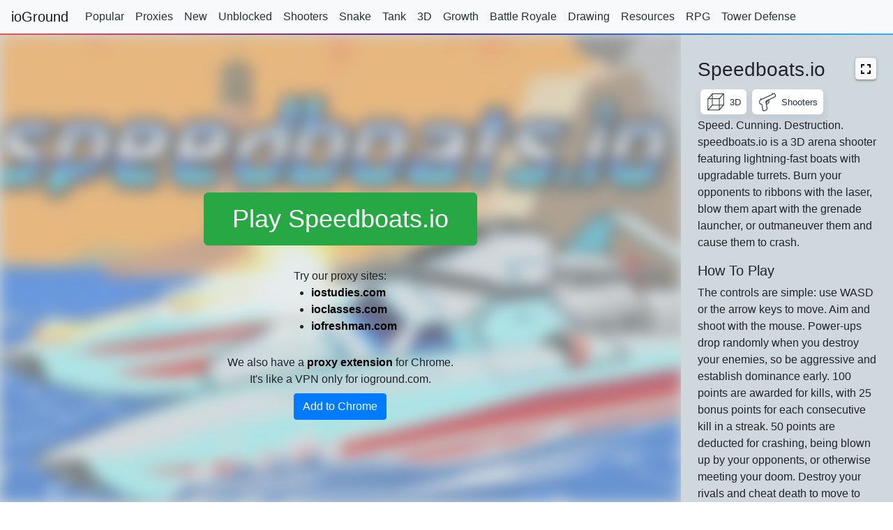

--- FILE ---
content_type: text/html; charset=UTF-8
request_url: http://ioground.com/play/Speedboats-io
body_size: 6732
content:
<!doctype html>
<html lang="en">
	<head>
		<meta name="viewport" content="width=device-width, initial-scale=1" />
		<meta name="theme-color" content="#eceff1">

		<!-- Google Adsense -->
		<script async src="https://pagead2.googlesyndication.com/pagead/js/adsbygoogle.js?client=ca-pub-7096612936701442"
     	crossorigin="anonymous"></script>

		 <link rel="stylesheet" href="/css/all.css">
			
		<link rel="stylesheet" href="https://maxcdn.bootstrapcdn.com/bootstrap/4.0.0/css/bootstrap.min.css" integrity="sha384-Gn5384xqQ1aoWXA+058RXPxPg6fy4IWvTNh0E263XmFcJlSAwiGgFAW/dAiS6JXm" crossorigin="anonymous">

		<!-- Global site tag (gtag.js) - Google Analytics -->
		<script async src="https://www.googletagmanager.com/gtag/js?id=UA-85616256-7"></script>
		<script>
			window.dataLayer = window.dataLayer || [];
			function gtag(){dataLayer.push(arguments);}
			gtag('js', new Date());

			gtag('config', 'UA-85616256-7');
		</script>

		<meta charset="utf-8">
		<meta name="viewport" content="minimal-ui, user-scalable=no, initial-scale=1, maximum-scale=1, width=device-width" />
		
		<link rel="icon" type="image/png" href="/favicons/favicon-32x32.png" sizes="32x32">
		<link rel="icon" type="image/png" href="/favicons/favicon-16x16.png" sizes="16x16">
		<link rel="apple-touch-icon" type="image/png" href="/favicons/favicon-180x180.png" sizes="180x180">
		<link rel="mask-icon" href="/favicons/safari-pinnel-tabl.svg" color="#EF5350">

		<!-- Adinplay -->
		<!-- <script>
			var aiptag = aiptag || {};
			aiptag.cmd = aiptag.cmd || [];
			aiptag.cmd.display = aiptag.cmd.display || [];
			aiptag.cmd.player = aiptag.cmd.player || [];

			aiptag.cmp = {
				show: true,
				position: "centered",
				button: true,
				buttonText: "Privacy settings",
				buttonPosition: "bottom-right"
			}
		</script>
		<script async src="//api.adinplay.com/libs/aiptag/pub/TKP/ioground.com/tag.min.js"></script> -->
		
		<!-- Ad Plus -->
		<script async src="https://securepubads.g.doubleclick.net/tag/js/gpt.js"></script>
		<script>
			var gptadslots = [];
			window.googletag = window.googletag || {cmd: []};
			googletag.cmd.push(function() {
				var interstitialSlot = googletag.defineOutOfPageSlot('/21849154601,22477503799/Ad.Plus-Interstitial', googletag.enums.OutOfPageFormat.INTERSTITIAL);
				if (interstitialSlot) {
					interstitialSlot.addService(googletag.pubads());
					googletag.pubads().enableSingleRequest();
					googletag.enableServices();
					googletag.display(interstitialSlot);
				}
			}); 
		</script>
		
		<title>Speedboats.io -  ioGround - io Game Proxy Sites and Unblocked Games</title>

		
		<meta name="description" content="Unblocked games, proxy sites, alternative urls to play at school!">
	</head>
	<body>
			<nav class="ioground-nav navbar navbar-expand-md navbar-light bg-light py-1">
	<a class="navbar-brand" href="/">
		ioGround
	</a>
	<button class="navbar-toggler" type="button" data-toggle="collapse" data-target="#navbarNav" aria-controls="navbarNav" aria-expanded="false" aria-label="Toggle navigation">
	<span class="navbar-toggler-icon"></span>
	</button>
	<div class="collapse navbar-collapse" id="navbarNav">
		<ul class="navbar-nav">
			<li class="nav-item">
				<a class="nav-link ioground-nav-link " href="/category/popular">
					Popular
				</a>
			</li>
			<li class="nav-item">
				<a class="nav-link ioground-nav-link " href="/category/proxies">
					Proxies
				</a>
			</li>
			<li class="nav-item">
				<a class="nav-link ioground-nav-link " href="/category/new">
					New
				</a>
			</li>
			<li class="nav-item">
				<a class="nav-link ioground-nav-link " href="/category/unblocked">
					Unblocked
				</a>
			</li>
			<li class="nav-item">
				<a class="nav-link ioground-nav-link " href="/category/shooters">Shooters</a>
			</li>
			<li class="nav-item">
				<a class="nav-link ioground-nav-link " href="/category/snake">
					Snake
				</a>
			</li>
			<li class="nav-item">
				<a class="nav-link ioground-nav-link " href="/category/tank">
					Tank
				</a>
			</li>
			<li class="nav-item">
				<a class="nav-link ioground-nav-link " href="/category/3d">
					3D
				</a>
			</li>
			<li class="nav-item">
				<a class="nav-link ioground-nav-link " href="/category/growth">
					Growth
				</a>
			</li>
			<li class="nav-item">
				<a class="nav-link ioground-nav-link " href="/category/battle-royale">
					Battle&nbspRoyale
				</a>
			</li>
			<li class="nav-item">
				<a class="nav-link ioground-nav-link " href="/category/drawing">
					Drawing
				</a>
			</li>
			<li class="nav-item">
				<a class="nav-link ioground-nav-link " href="/category/resources">
					Resources
				</a>
			</li>
			<li class="nav-item">
				<a class="nav-link ioground-nav-link " href="/category/rpg">
					RPG
				</a>
			</li>
			<li class="nav-item">
				<a class="nav-link ioground-nav-link " href="/category/tower-defense">
					Tower&nbspDefense
				</a>
			</li>
			<li class="nav-item">
				<a class="nav-link ioground-nav-link " href="/category/sports">
					Sports
				</a>
			</li>
			<li class="nav-item">
				<a class="nav-link ioground-nav-link " href="/category/melee">
					Melee
				</a>
			</li>
			<li class="nav-item">
				<a class="nav-link ioground-nav-link " href="/category/space">
					Space
				</a>
			</li>
			<li class="nav-item">
				<a class="nav-link ioground-nav-link " href="/category/medieval">
					Medieval
				</a>
			</li>
			<li class="nav-item">
				<a class="nav-link ioground-nav-link " href="/category/teams">
					Teams
				</a>
			</li>
			<li class="nav-item">
				<a class="nav-link ioground-nav-link " href="/category/mobile-friendly">
					Mobile&nbspFriendly
				</a>
			</li>
		</ul>
	</div>
</nav>
	<div class="container-fluid px-0">
			<script type="application/ld+json">[{
		"@context": "https://schema.org",
		"@type": "SoftwareApplication",
		"name": "Speedboats.io",
		"url": "http://ioground.com/play/Speedboats-io",
		"description": "Speed. Cunning. Destruction. speedboats.io is a 3D arena shooter featuring lightning-fast boats with upgradable turrets. Burn your opponents to ribbons with the laser, blow them apart with the grenade launcher, or outmaneuver them and cause them to crash.",
		"applicationCategory": "GameApplication",
		"image": "http://ioground.com/img/thumbnails/Speedboats-io.jpg",
		"operatingSystem": "any",
		"offers": {
			"@type":"Offer",
			"category":"free",
			"price":0,
			"priceCurrency":"USD"
		}
	},
	{
		"@context":"https://schema.org",
		"@type":"VideoGame",
		"name": "Speedboats.io",
		"url": "http://ioground.com/play/Speedboats-io",
		"description": "Speed. Cunning. Destruction. speedboats.io is a 3D arena shooter featuring lightning-fast boats with upgradable turrets. Burn your opponents to ribbons with the laser, blow them apart with the grenade launcher, or outmaneuver them and cause them to crash.",
		"applicationCategory": "GameApplication",
		"image": "http://ioground.com/img/thumbnails/Speedboats-io.jpg",
		"operatingSystem": "any",
		"gamePlatform":"any",
		"genre": "3D",
		"offers": {
			"@type":"Offer",
			"category":"free",
			"price":0,
			"priceCurrency":"USD"
		}
	},
	{
		"@context":"https://schema.org",
		"@type":"BreadcrumbList",
		"itemListElement":[
			{
				"@type":"ListItem",
				"position":1,
				"name":"games",
				"item": "http://ioground.com"
			}
							,{
					"@type":"ListItem",
					"position": 2,
					"name": "3D",
					"item": "http://ioground.com/category/3d"
				}
							,{
					"@type":"ListItem",
					"position": 3,
					"name": "Shooters",
					"item": "http://ioground.com/category/shooters"
				}
					]
	}]</script>

	<script>
		updateProtocol = function(){
			if(window.location.hostname == "localhost") return;

			var startingUrl = "https://speedboats.io/";
			if(window.location.protocol == "http:" && startingUrl.substr(0, 5) == "https"){
				window.location.replace(`https:${location.href.substring(location.protocol.length)}`);
			}
			else if(window.location.protocol == "https:" && startingUrl.substr(0, 5) == "http:"){
				window.location.replace(`http:${location.href.substring(location.protocol.length)}`);
			}
		}
		updateProtocol();
	</script>

	
	<div class="container-fluid px-0">
		<div class="justify-content-center game-background game-container">
			<div class="d-flex play-column flex-column px-0">
				<div class="embed-responsive-item iframe-container">
					<script>
						var playIframe = function() {
							document.getElementById('iFrameCover').style.display = 'none';
						}
					</script>
					<iframe src="https://speedboats.io/" allowfullscreen="allowfullscreen" id="gameiFrame" class=""></iframe>	
					<div id="iFrameCover">
						<div class="pregame-color embed-responsive-item"></div>
						<div class="pregame-background embed-responsive-item" style="background-image:url(/img/thumbnails/Speedboats-io.jpg)"></div>
					
						<div class="pregame-controls embed-responsive-item">
							<div class="d-flex flex-row">
								<div class="col">
									<div class="d-flex flex-column align-items-center">
										<button class="play-button btn btn-success btn-lg mb-2" onclick="playIframe()">Play Speedboats.io</button>
									
										<p class="mb-0 mt-4">Try our proxy sites:</p>
										<ul class="mb-1">
											<li>
												<strong>
													<a href="https://iostudies.com?ref=ioground.com" target="_blank">iostudies.com</a>
												</strong>
											</li>
											<li>
												<strong>	
													<a href="https://ioclasses.com?ref=ioground.com" target="_blank">ioclasses.com</a>
												</strong>	
											</li>
											<li>
												<strong>
													<a href="https://iofreshman.com?ref=ioground.com" target="_blank">iofreshman.com</a>
												</strong>	
											</li>
										</ul>

										<p class="mb-2 mt-4 text-center">We also have a <strong><a href="https://chrome.google.com/webstore/detail/ioground-proxy/nlholjcpmlialeabjmdcakbpjfjbbplg">proxy extension</a></strong> for Chrome.<br> It's like a VPN only for ioground.com.</p>

										<a type="button" href="https://chrome.google.com/webstore/detail/ioground-proxy/nlholjcpmlialeabjmdcakbpjfjbbplg" class="btn btn-primary btn-md">Add to Chrome</a>
									</div>
								</div>
							</div>
						</div>
					</div>
				</div>
				<div class="d-flex flex-row lower-container">
					<div class="bottom-ad">
						<div id="728x90-1"> 
	<script>
		var refresh; window.googletag = window.googletag || {cmd: []}; 
		googletag.cmd.push(function() {
			gptadslots.push(
				refresh = googletag.defineSlot('/21849154601,22477503799/Ad.Plus-728x90-1', [728, 90], '728x90-1')
				.addService(googletag.pubads())); 
			googletag.enableServices();
			googletag.display('728x90-1'); 
		});
		setInterval(function(){
			googletag.pubads().refresh([refresh]);
		}, 30000);
	</script>
</div>					</div>
				</div>
			</div>
			<div class="d-flex flex-column info-column px-4">
				<div class="d-flex flex-row">
					<div class="col">
						<div class="d-flex flex-column align-items-center mt-3">
							<div id="300x250-1"> 
	<script>
		var refresh; window.googletag = window.googletag || {cmd: []}; 
		googletag.cmd.push(function() {
			gptadslots.push(
				refresh = googletag.defineSlot('/21849154601,22477503799/Ad.Plus-300x250-1', [300, 250], '300x250-1')
				.addService(googletag.pubads())); 
			googletag.enableServices();
			googletag.display('300x250-1'); 
		});
		setInterval(function(){
			googletag.pubads().refresh([refresh]);
		}, 30000);
	</script>
</div>						</div>
					</div>
				</div>
			
				<div class="d-flex flex-row mt-2">
					<div class="col">
											</div>
				</div>

				<div class="d-flex flow-row">
					<div class="col px-0">
						<div class="d-flex flow-row game-name-row">
							<h1 itemprop="name" class="mt-2 game-display-name">Speedboats.io</h1>
							<script>
	toggleFullscreen = function(){
		var elem = document.getElementById('gameiFrame');
		if (!document.fullscreenElement && !document.mozFullScreenElement && !document.webkitFullscreenElement && !document.msFullscreenElement ) {
			if (elem.requestFullscreen) {
				elem.requestFullscreen();
			} else if (elem.msRequestFullscreen) {
				elem.msRequestFullscreen();
			} else if (elem.mozRequestFullScreen) {
				elem.mozRequestFullScreen();
			} else if (elem.webkitRequestFullscreen) {
				elem.webkitRequestFullscreen();
			}
		} else {
			if (document.exitFullscreen) {
				document.exitFullscreen();
			} else if (document.msExitFullscreen) {
				document.msExitFullscreen();
			} else if (document.mozCancelFullScreen) {
				document.mozCancelFullScreen();
			} else if (document.webkitExitFullscreen) {
				document.webkitExitFullscreen();
			}
		}
	}
</script>

<a class="btn btn-light fullscreen-button mt-2" href="#" role="button" onclick="toggleFullscreen()">
	<img src="/img/icons/fullscreen.svg" alt="">
</a>						</div>

													<div class="d-flex flex-row align-items-center category-row">
																	<a class="category-bubble-link my-1 mx-1" href="/category/3d">
										<div class="col col-auto category-card align-items-center">
											<div class="category-card-icon">
												<img src="/img/icons/categories/3d.svg" alt=""/>
											</div>
											<div class="gameCategory">
												<span class="categoryName">3D</span>
											</div>
										</div>
									</a>
																	<a class="category-bubble-link my-1 mx-1" href="/category/shooters">
										<div class="col col-auto category-card align-items-center">
											<div class="category-card-icon">
												<img src="/img/icons/categories/shooters.svg" alt=""/>
											</div>
											<div class="gameCategory">
												<span class="categoryName">Shooters</span>
											</div>
										</div>
									</a>
															</div>
												
						<p>
							Speed. Cunning. Destruction. speedboats.io is a 3D arena shooter featuring lightning-fast boats with upgradable turrets. Burn your opponents to ribbons with the laser, blow them apart with the grenade launcher, or outmaneuver them and cause them to crash.						</p>

													<h2 class="game-info-title">How To Play</h2>
							<p>
								The controls are simple: use WASD or the arrow keys to move. Aim and shoot with the mouse.
Power-ups drop randomly when you destroy your enemies, so be aggressive and establish dominance early.

100 points are awarded for kills, with 25 bonus points for each consecutive kill in a streak. 50 points are deducted for crashing, being blown up by your opponents, or otherwise meeting your doom. Destroy your rivals and cheat death to move to the top of the rankings.

Power-ups are king, and killing other players is the only way to get them.

Laser: Lightning-fast shot speed and long range make this the perfect weapon for frying your enemies from a distance.
Grenade Launcher: Grenades are slow, but they have the highest damage of any weapon in the game. A skilled player can catch several opponents within the blast radius at once.
Machine Gun: Greatly increased shot speed. A few seconds of concentrated fire will vanquish any foe, but watch out for the recoil.
Explode-o-laser: Like the laser, but with a boom at the end.
Shrapnel Gun: Shoots a shell that explodes into pieces. The more pieces hit the target, the greater the damage.
Spread Gun: Fires bullets in an arc, similar to a shotgun.
Double Shot: Twin cannons.
Homing Shot: Heat-seeking projectiles.

Each power-up only lasts 30 seconds or until you die, so hit hard and hit fast! But be careful - crashing into objects will damage your boat.							</p>
						
						
						<h2 class="game-info-title">ioGround Proxy</h2>
						<p>The official ioGround proxy is a Chrome Extension that can be used to unblock Speedboats.io so you can play at school or work. The proxy is similar to a VPN extension except it's optimized for unblocking .io games and only works on ioground.com.</p>
						<a type="button" class="btn btn-success btn-lg mb-2" href="https://chrome.google.com/webstore/detail/ioground-proxy/nlholjcpmlialeabjmdcakbpjfjbbplg">Add to Chrome</a>
					
						<div style="height:100px"></div>
					</div>
				</div>
			</div>
		</div>
		<script>
	window.proxyUrls = [{"id":97,"url":"https:\/\/speedboats.io\/","blocked_rate":"0.0006"}];
	window.proxyUrlIndex = 0;

	updateProxyUrlList = function(){
		for(var i in window.proxyUrls){
			var linkElement = document.getElementById("proxyRow" + i);
			if(i == window.proxyUrlIndex){
				linkElement.className = "proxy-row active";
			}
			else{
				linkElement.className = "proxy-row";
			}
		}
	}

	trackPlay = function(url){
		var req = new XMLHttpRequest();
		req.open('POST', '/tracking/url-play', true);
		req.setRequestHeader('Content-type', 'application/x-www-form-urlencoded');
		req.send('id=' + url.id);
	}

	reportCurrentUrlBlocked = function(){
		var currentUrl = window.proxyUrls[window.proxyUrlIndex];
		var req = new XMLHttpRequest();
		req.open('POST', '/tracking/report-blocked', true);
		req.setRequestHeader('Content-type', 'application/x-www-form-urlencoded');
		req.send('id=' + currentUrl.id);
	}

	updateUrlLabels = function(url){
		var shortenedUrl = url.replace("https://", "").replace("http://", "");
		//Remove trailing slash
		if(shortenedUrl.slice(-1) == "/"){
			shortenedUrl = shortenedUrl.slice(0, -1);
		}

		try{
			document.getElementById("currentProxyUrlBottom").innerHTML = shortenedUrl;
			document.getElementById("currentProxyUrlModal").innerHTML = shortenedUrl;
		}
		catch(e){
			console.log(e);
		}
	}

	updateProtocol = function(url){
		if(window.location.hostname == "localhost") return;
		
		if(window.location.protocol == "http:" && url.substr(0, 5) == "https"){
			window.location.replace(`https:${location.href.substring(location.protocol.length)}`);
		}
		else if(window.location.protocol == "https:" && url.substr(0, 5) == "http:"){
			window.location.replace(`http:${location.href.substring(location.protocol.length)}`);
		}
	}

	reloadAds = function(){
		//AdinPlay
		/* aiptag.cmd.display.push(function() { aipDisplayTag.display('ioground-com_160x600'); });
		aiptag.cmd.display.push(function() { aipDisplayTag.display('ioground-com_160x600_2'); });
		aiptag.cmd.display.push(function() { aipDisplayTag.display('ioground-com_728x90'); }); */

		//Ad.plus
		/* Not applicable */
	}

	updateActiveProxyUrl = function(url){
		var gameIFrame = document.getElementById("gameiFrame");
		if (gameIFrame !== undefined){

			//Update proxy url index
			for(var i in window.proxyUrls){
				if (window.proxyUrls[i].url != url) continue;
				window.proxyUrlIndex = i;
			}

			gameIFrame.src = url;
		
			trackPlay(window.proxyUrls[window.proxyUrlIndex]);
			updateUrlLabels(url);
			updateProtocol(url);
			reloadAds();
		}

		$('#proxyModal').modal('hide');
		updateProxyUrlList();
	}

	switchToSpecificProxySite = function(event, url){
		event.preventDefault();
		reportCurrentUrlBlocked();
		updateActiveProxyUrl(url);
	}

	tryNextProxySite = function(event){
		event.preventDefault();
		reportCurrentUrlBlocked();
		window.proxyUrlIndex = parseInt(window.proxyUrlIndex) + 1;

		if(window.proxyUrlIndex >= window.proxyUrls.length){
			window.proxyUrlIndex = 0;
		}

		updateActiveProxyUrl(window.proxyUrls[window.proxyUrlIndex].url);
	}
</script>

<div class="modal fade" id="proxyModal" tabindex="-1" role="dialog" aria-labelledby="proxyModalLabel" aria-hidden="true">
	<div class="modal-dialog" role="document">
		<div class="modal-content">
			<div class="modal-header">
				<h5 class="modal-title">Speedboats.io Proxy Sites</h5>
				<button type="button" class="close" data-dismiss="modal" aria-label="Close">
					<span aria-hidden="true">&times;</span>
				</button>
			</div>
			<div class="modal-body">
				<p>
					Current proxy site: 
					<strong id="currentProxyUrlModal">
						speedboats.io
					</strong>
				</p>

				<p>Click to try any of these proxy sites if Speedboats.io is blocked.</p>
				<ul id="proxyUrlList">
											<li class="proxy-row  active " id="proxyRow0">
							<a href="#" onclick="switchToSpecificProxySite(event, `https://speedboats.io/`)">
																speedboats.io
							</a>
							 (100% Unblocked)
						</li>
									</ul>
			</div>
		</div>
	</div>
</div>	</div>
	</div>

	<script src="https://code.jquery.com/jquery-3.2.1.slim.min.js" integrity="sha384-KJ3o2DKtIkvYIK3UENzmM7KCkRr/rE9/Qpg6aAZGJwFDMVNA/GpGFF93hXpG5KkN" crossorigin="anonymous"></script>
	<script src="https://cdnjs.cloudflare.com/ajax/libs/popper.js/1.12.9/umd/popper.min.js" integrity="sha384-ApNbgh9B+Y1QKtv3Rn7W3mgPxhU9K/ScQsAP7hUibX39j7fakFPskvXusvfa0b4Q" crossorigin="anonymous"></script>
	<script src="https://maxcdn.bootstrapcdn.com/bootstrap/4.0.0/js/bootstrap.min.js" integrity="sha384-JZR6Spejh4U02d8jOt6vLEHfe/JQGiRRSQQxSfFWpi1MquVdAyjUar5+76PVCmYl" crossorigin="anonymous"></script>
	</body>
</html>


--- FILE ---
content_type: text/html; charset=UTF-8
request_url: https://ioground.com/play/Speedboats-io
body_size: 6731
content:
<!doctype html>
<html lang="en">
	<head>
		<meta name="viewport" content="width=device-width, initial-scale=1" />
		<meta name="theme-color" content="#eceff1">

		<!-- Google Adsense -->
		<script async src="https://pagead2.googlesyndication.com/pagead/js/adsbygoogle.js?client=ca-pub-7096612936701442"
     	crossorigin="anonymous"></script>

		 <link rel="stylesheet" href="/css/all.css">
			
		<link rel="stylesheet" href="https://maxcdn.bootstrapcdn.com/bootstrap/4.0.0/css/bootstrap.min.css" integrity="sha384-Gn5384xqQ1aoWXA+058RXPxPg6fy4IWvTNh0E263XmFcJlSAwiGgFAW/dAiS6JXm" crossorigin="anonymous">

		<!-- Global site tag (gtag.js) - Google Analytics -->
		<script async src="https://www.googletagmanager.com/gtag/js?id=UA-85616256-7"></script>
		<script>
			window.dataLayer = window.dataLayer || [];
			function gtag(){dataLayer.push(arguments);}
			gtag('js', new Date());

			gtag('config', 'UA-85616256-7');
		</script>

		<meta charset="utf-8">
		<meta name="viewport" content="minimal-ui, user-scalable=no, initial-scale=1, maximum-scale=1, width=device-width" />
		
		<link rel="icon" type="image/png" href="/favicons/favicon-32x32.png" sizes="32x32">
		<link rel="icon" type="image/png" href="/favicons/favicon-16x16.png" sizes="16x16">
		<link rel="apple-touch-icon" type="image/png" href="/favicons/favicon-180x180.png" sizes="180x180">
		<link rel="mask-icon" href="/favicons/safari-pinnel-tabl.svg" color="#EF5350">

		<!-- Adinplay -->
		<!-- <script>
			var aiptag = aiptag || {};
			aiptag.cmd = aiptag.cmd || [];
			aiptag.cmd.display = aiptag.cmd.display || [];
			aiptag.cmd.player = aiptag.cmd.player || [];

			aiptag.cmp = {
				show: true,
				position: "centered",
				button: true,
				buttonText: "Privacy settings",
				buttonPosition: "bottom-right"
			}
		</script>
		<script async src="//api.adinplay.com/libs/aiptag/pub/TKP/ioground.com/tag.min.js"></script> -->
		
		<!-- Ad Plus -->
		<script async src="https://securepubads.g.doubleclick.net/tag/js/gpt.js"></script>
		<script>
			var gptadslots = [];
			window.googletag = window.googletag || {cmd: []};
			googletag.cmd.push(function() {
				var interstitialSlot = googletag.defineOutOfPageSlot('/21849154601,22477503799/Ad.Plus-Interstitial', googletag.enums.OutOfPageFormat.INTERSTITIAL);
				if (interstitialSlot) {
					interstitialSlot.addService(googletag.pubads());
					googletag.pubads().enableSingleRequest();
					googletag.enableServices();
					googletag.display(interstitialSlot);
				}
			}); 
		</script>
		
		<title>Speedboats.io -  ioGround - io Game Proxy Sites and Unblocked Games</title>

		
		<meta name="description" content="Unblocked games, proxy sites, alternative urls to play at school!">
	</head>
	<body>
			<nav class="ioground-nav navbar navbar-expand-md navbar-light bg-light py-1">
	<a class="navbar-brand" href="/">
		ioGround
	</a>
	<button class="navbar-toggler" type="button" data-toggle="collapse" data-target="#navbarNav" aria-controls="navbarNav" aria-expanded="false" aria-label="Toggle navigation">
	<span class="navbar-toggler-icon"></span>
	</button>
	<div class="collapse navbar-collapse" id="navbarNav">
		<ul class="navbar-nav">
			<li class="nav-item">
				<a class="nav-link ioground-nav-link " href="/category/popular">
					Popular
				</a>
			</li>
			<li class="nav-item">
				<a class="nav-link ioground-nav-link " href="/category/proxies">
					Proxies
				</a>
			</li>
			<li class="nav-item">
				<a class="nav-link ioground-nav-link " href="/category/new">
					New
				</a>
			</li>
			<li class="nav-item">
				<a class="nav-link ioground-nav-link " href="/category/unblocked">
					Unblocked
				</a>
			</li>
			<li class="nav-item">
				<a class="nav-link ioground-nav-link " href="/category/shooters">Shooters</a>
			</li>
			<li class="nav-item">
				<a class="nav-link ioground-nav-link " href="/category/snake">
					Snake
				</a>
			</li>
			<li class="nav-item">
				<a class="nav-link ioground-nav-link " href="/category/tank">
					Tank
				</a>
			</li>
			<li class="nav-item">
				<a class="nav-link ioground-nav-link " href="/category/3d">
					3D
				</a>
			</li>
			<li class="nav-item">
				<a class="nav-link ioground-nav-link " href="/category/growth">
					Growth
				</a>
			</li>
			<li class="nav-item">
				<a class="nav-link ioground-nav-link " href="/category/battle-royale">
					Battle&nbspRoyale
				</a>
			</li>
			<li class="nav-item">
				<a class="nav-link ioground-nav-link " href="/category/drawing">
					Drawing
				</a>
			</li>
			<li class="nav-item">
				<a class="nav-link ioground-nav-link " href="/category/resources">
					Resources
				</a>
			</li>
			<li class="nav-item">
				<a class="nav-link ioground-nav-link " href="/category/rpg">
					RPG
				</a>
			</li>
			<li class="nav-item">
				<a class="nav-link ioground-nav-link " href="/category/tower-defense">
					Tower&nbspDefense
				</a>
			</li>
			<li class="nav-item">
				<a class="nav-link ioground-nav-link " href="/category/sports">
					Sports
				</a>
			</li>
			<li class="nav-item">
				<a class="nav-link ioground-nav-link " href="/category/melee">
					Melee
				</a>
			</li>
			<li class="nav-item">
				<a class="nav-link ioground-nav-link " href="/category/space">
					Space
				</a>
			</li>
			<li class="nav-item">
				<a class="nav-link ioground-nav-link " href="/category/medieval">
					Medieval
				</a>
			</li>
			<li class="nav-item">
				<a class="nav-link ioground-nav-link " href="/category/teams">
					Teams
				</a>
			</li>
			<li class="nav-item">
				<a class="nav-link ioground-nav-link " href="/category/mobile-friendly">
					Mobile&nbspFriendly
				</a>
			</li>
		</ul>
	</div>
</nav>
	<div class="container-fluid px-0">
			<script type="application/ld+json">[{
		"@context": "https://schema.org",
		"@type": "SoftwareApplication",
		"name": "Speedboats.io",
		"url": "https://ioground.com/play/Speedboats-io",
		"description": "Speed. Cunning. Destruction. speedboats.io is a 3D arena shooter featuring lightning-fast boats with upgradable turrets. Burn your opponents to ribbons with the laser, blow them apart with the grenade launcher, or outmaneuver them and cause them to crash.",
		"applicationCategory": "GameApplication",
		"image": "https://ioground.com/img/thumbnails/Speedboats-io.jpg",
		"operatingSystem": "any",
		"offers": {
			"@type":"Offer",
			"category":"free",
			"price":0,
			"priceCurrency":"USD"
		}
	},
	{
		"@context":"https://schema.org",
		"@type":"VideoGame",
		"name": "Speedboats.io",
		"url": "https://ioground.com/play/Speedboats-io",
		"description": "Speed. Cunning. Destruction. speedboats.io is a 3D arena shooter featuring lightning-fast boats with upgradable turrets. Burn your opponents to ribbons with the laser, blow them apart with the grenade launcher, or outmaneuver them and cause them to crash.",
		"applicationCategory": "GameApplication",
		"image": "https://ioground.com/img/thumbnails/Speedboats-io.jpg",
		"operatingSystem": "any",
		"gamePlatform":"any",
		"genre": "3D",
		"offers": {
			"@type":"Offer",
			"category":"free",
			"price":0,
			"priceCurrency":"USD"
		}
	},
	{
		"@context":"https://schema.org",
		"@type":"BreadcrumbList",
		"itemListElement":[
			{
				"@type":"ListItem",
				"position":1,
				"name":"games",
				"item": "https://ioground.com"
			}
							,{
					"@type":"ListItem",
					"position": 2,
					"name": "3D",
					"item": "https://ioground.com/category/3d"
				}
							,{
					"@type":"ListItem",
					"position": 3,
					"name": "Shooters",
					"item": "https://ioground.com/category/shooters"
				}
					]
	}]</script>

	<script>
		updateProtocol = function(){
			if(window.location.hostname == "localhost") return;

			var startingUrl = "https://speedboats.io/";
			if(window.location.protocol == "http:" && startingUrl.substr(0, 5) == "https"){
				window.location.replace(`https:${location.href.substring(location.protocol.length)}`);
			}
			else if(window.location.protocol == "https:" && startingUrl.substr(0, 5) == "http:"){
				window.location.replace(`http:${location.href.substring(location.protocol.length)}`);
			}
		}
		updateProtocol();
	</script>

	
	<div class="container-fluid px-0">
		<div class="justify-content-center game-background game-container">
			<div class="d-flex play-column flex-column px-0">
				<div class="embed-responsive-item iframe-container">
					<script>
						var playIframe = function() {
							document.getElementById('iFrameCover').style.display = 'none';
						}
					</script>
					<iframe src="https://speedboats.io/" allowfullscreen="allowfullscreen" id="gameiFrame" class=""></iframe>	
					<div id="iFrameCover">
						<div class="pregame-color embed-responsive-item"></div>
						<div class="pregame-background embed-responsive-item" style="background-image:url(/img/thumbnails/Speedboats-io.jpg)"></div>
					
						<div class="pregame-controls embed-responsive-item">
							<div class="d-flex flex-row">
								<div class="col">
									<div class="d-flex flex-column align-items-center">
										<button class="play-button btn btn-success btn-lg mb-2" onclick="playIframe()">Play Speedboats.io</button>
									
										<p class="mb-0 mt-4">Try our proxy sites:</p>
										<ul class="mb-1">
											<li>
												<strong>
													<a href="https://iostudies.com?ref=ioground.com" target="_blank">iostudies.com</a>
												</strong>
											</li>
											<li>
												<strong>	
													<a href="https://ioclasses.com?ref=ioground.com" target="_blank">ioclasses.com</a>
												</strong>	
											</li>
											<li>
												<strong>
													<a href="https://iofreshman.com?ref=ioground.com" target="_blank">iofreshman.com</a>
												</strong>	
											</li>
										</ul>

										<p class="mb-2 mt-4 text-center">We also have a <strong><a href="https://chrome.google.com/webstore/detail/ioground-proxy/nlholjcpmlialeabjmdcakbpjfjbbplg">proxy extension</a></strong> for Chrome.<br> It's like a VPN only for ioground.com.</p>

										<a type="button" href="https://chrome.google.com/webstore/detail/ioground-proxy/nlholjcpmlialeabjmdcakbpjfjbbplg" class="btn btn-primary btn-md">Add to Chrome</a>
									</div>
								</div>
							</div>
						</div>
					</div>
				</div>
				<div class="d-flex flex-row lower-container">
					<div class="bottom-ad">
						<div id="728x90-1"> 
	<script>
		var refresh; window.googletag = window.googletag || {cmd: []}; 
		googletag.cmd.push(function() {
			gptadslots.push(
				refresh = googletag.defineSlot('/21849154601,22477503799/Ad.Plus-728x90-1', [728, 90], '728x90-1')
				.addService(googletag.pubads())); 
			googletag.enableServices();
			googletag.display('728x90-1'); 
		});
		setInterval(function(){
			googletag.pubads().refresh([refresh]);
		}, 30000);
	</script>
</div>					</div>
				</div>
			</div>
			<div class="d-flex flex-column info-column px-4">
				<div class="d-flex flex-row">
					<div class="col">
						<div class="d-flex flex-column align-items-center mt-3">
							<div id="300x250-1"> 
	<script>
		var refresh; window.googletag = window.googletag || {cmd: []}; 
		googletag.cmd.push(function() {
			gptadslots.push(
				refresh = googletag.defineSlot('/21849154601,22477503799/Ad.Plus-300x250-1', [300, 250], '300x250-1')
				.addService(googletag.pubads())); 
			googletag.enableServices();
			googletag.display('300x250-1'); 
		});
		setInterval(function(){
			googletag.pubads().refresh([refresh]);
		}, 30000);
	</script>
</div>						</div>
					</div>
				</div>
			
				<div class="d-flex flex-row mt-2">
					<div class="col">
											</div>
				</div>

				<div class="d-flex flow-row">
					<div class="col px-0">
						<div class="d-flex flow-row game-name-row">
							<h1 itemprop="name" class="mt-2 game-display-name">Speedboats.io</h1>
							<script>
	toggleFullscreen = function(){
		var elem = document.getElementById('gameiFrame');
		if (!document.fullscreenElement && !document.mozFullScreenElement && !document.webkitFullscreenElement && !document.msFullscreenElement ) {
			if (elem.requestFullscreen) {
				elem.requestFullscreen();
			} else if (elem.msRequestFullscreen) {
				elem.msRequestFullscreen();
			} else if (elem.mozRequestFullScreen) {
				elem.mozRequestFullScreen();
			} else if (elem.webkitRequestFullscreen) {
				elem.webkitRequestFullscreen();
			}
		} else {
			if (document.exitFullscreen) {
				document.exitFullscreen();
			} else if (document.msExitFullscreen) {
				document.msExitFullscreen();
			} else if (document.mozCancelFullScreen) {
				document.mozCancelFullScreen();
			} else if (document.webkitExitFullscreen) {
				document.webkitExitFullscreen();
			}
		}
	}
</script>

<a class="btn btn-light fullscreen-button mt-2" href="#" role="button" onclick="toggleFullscreen()">
	<img src="/img/icons/fullscreen.svg" alt="">
</a>						</div>

													<div class="d-flex flex-row align-items-center category-row">
																	<a class="category-bubble-link my-1 mx-1" href="/category/3d">
										<div class="col col-auto category-card align-items-center">
											<div class="category-card-icon">
												<img src="/img/icons/categories/3d.svg" alt=""/>
											</div>
											<div class="gameCategory">
												<span class="categoryName">3D</span>
											</div>
										</div>
									</a>
																	<a class="category-bubble-link my-1 mx-1" href="/category/shooters">
										<div class="col col-auto category-card align-items-center">
											<div class="category-card-icon">
												<img src="/img/icons/categories/shooters.svg" alt=""/>
											</div>
											<div class="gameCategory">
												<span class="categoryName">Shooters</span>
											</div>
										</div>
									</a>
															</div>
												
						<p>
							Speed. Cunning. Destruction. speedboats.io is a 3D arena shooter featuring lightning-fast boats with upgradable turrets. Burn your opponents to ribbons with the laser, blow them apart with the grenade launcher, or outmaneuver them and cause them to crash.						</p>

													<h2 class="game-info-title">How To Play</h2>
							<p>
								The controls are simple: use WASD or the arrow keys to move. Aim and shoot with the mouse.
Power-ups drop randomly when you destroy your enemies, so be aggressive and establish dominance early.

100 points are awarded for kills, with 25 bonus points for each consecutive kill in a streak. 50 points are deducted for crashing, being blown up by your opponents, or otherwise meeting your doom. Destroy your rivals and cheat death to move to the top of the rankings.

Power-ups are king, and killing other players is the only way to get them.

Laser: Lightning-fast shot speed and long range make this the perfect weapon for frying your enemies from a distance.
Grenade Launcher: Grenades are slow, but they have the highest damage of any weapon in the game. A skilled player can catch several opponents within the blast radius at once.
Machine Gun: Greatly increased shot speed. A few seconds of concentrated fire will vanquish any foe, but watch out for the recoil.
Explode-o-laser: Like the laser, but with a boom at the end.
Shrapnel Gun: Shoots a shell that explodes into pieces. The more pieces hit the target, the greater the damage.
Spread Gun: Fires bullets in an arc, similar to a shotgun.
Double Shot: Twin cannons.
Homing Shot: Heat-seeking projectiles.

Each power-up only lasts 30 seconds or until you die, so hit hard and hit fast! But be careful - crashing into objects will damage your boat.							</p>
						
						
						<h2 class="game-info-title">ioGround Proxy</h2>
						<p>The official ioGround proxy is a Chrome Extension that can be used to unblock Speedboats.io so you can play at school or work. The proxy is similar to a VPN extension except it's optimized for unblocking .io games and only works on ioground.com.</p>
						<a type="button" class="btn btn-success btn-lg mb-2" href="https://chrome.google.com/webstore/detail/ioground-proxy/nlholjcpmlialeabjmdcakbpjfjbbplg">Add to Chrome</a>
					
						<div style="height:100px"></div>
					</div>
				</div>
			</div>
		</div>
		<script>
	window.proxyUrls = [{"id":97,"url":"https:\/\/speedboats.io\/","blocked_rate":"0.0006"}];
	window.proxyUrlIndex = 0;

	updateProxyUrlList = function(){
		for(var i in window.proxyUrls){
			var linkElement = document.getElementById("proxyRow" + i);
			if(i == window.proxyUrlIndex){
				linkElement.className = "proxy-row active";
			}
			else{
				linkElement.className = "proxy-row";
			}
		}
	}

	trackPlay = function(url){
		var req = new XMLHttpRequest();
		req.open('POST', '/tracking/url-play', true);
		req.setRequestHeader('Content-type', 'application/x-www-form-urlencoded');
		req.send('id=' + url.id);
	}

	reportCurrentUrlBlocked = function(){
		var currentUrl = window.proxyUrls[window.proxyUrlIndex];
		var req = new XMLHttpRequest();
		req.open('POST', '/tracking/report-blocked', true);
		req.setRequestHeader('Content-type', 'application/x-www-form-urlencoded');
		req.send('id=' + currentUrl.id);
	}

	updateUrlLabels = function(url){
		var shortenedUrl = url.replace("https://", "").replace("http://", "");
		//Remove trailing slash
		if(shortenedUrl.slice(-1) == "/"){
			shortenedUrl = shortenedUrl.slice(0, -1);
		}

		try{
			document.getElementById("currentProxyUrlBottom").innerHTML = shortenedUrl;
			document.getElementById("currentProxyUrlModal").innerHTML = shortenedUrl;
		}
		catch(e){
			console.log(e);
		}
	}

	updateProtocol = function(url){
		if(window.location.hostname == "localhost") return;
		
		if(window.location.protocol == "http:" && url.substr(0, 5) == "https"){
			window.location.replace(`https:${location.href.substring(location.protocol.length)}`);
		}
		else if(window.location.protocol == "https:" && url.substr(0, 5) == "http:"){
			window.location.replace(`http:${location.href.substring(location.protocol.length)}`);
		}
	}

	reloadAds = function(){
		//AdinPlay
		/* aiptag.cmd.display.push(function() { aipDisplayTag.display('ioground-com_160x600'); });
		aiptag.cmd.display.push(function() { aipDisplayTag.display('ioground-com_160x600_2'); });
		aiptag.cmd.display.push(function() { aipDisplayTag.display('ioground-com_728x90'); }); */

		//Ad.plus
		/* Not applicable */
	}

	updateActiveProxyUrl = function(url){
		var gameIFrame = document.getElementById("gameiFrame");
		if (gameIFrame !== undefined){

			//Update proxy url index
			for(var i in window.proxyUrls){
				if (window.proxyUrls[i].url != url) continue;
				window.proxyUrlIndex = i;
			}

			gameIFrame.src = url;
		
			trackPlay(window.proxyUrls[window.proxyUrlIndex]);
			updateUrlLabels(url);
			updateProtocol(url);
			reloadAds();
		}

		$('#proxyModal').modal('hide');
		updateProxyUrlList();
	}

	switchToSpecificProxySite = function(event, url){
		event.preventDefault();
		reportCurrentUrlBlocked();
		updateActiveProxyUrl(url);
	}

	tryNextProxySite = function(event){
		event.preventDefault();
		reportCurrentUrlBlocked();
		window.proxyUrlIndex = parseInt(window.proxyUrlIndex) + 1;

		if(window.proxyUrlIndex >= window.proxyUrls.length){
			window.proxyUrlIndex = 0;
		}

		updateActiveProxyUrl(window.proxyUrls[window.proxyUrlIndex].url);
	}
</script>

<div class="modal fade" id="proxyModal" tabindex="-1" role="dialog" aria-labelledby="proxyModalLabel" aria-hidden="true">
	<div class="modal-dialog" role="document">
		<div class="modal-content">
			<div class="modal-header">
				<h5 class="modal-title">Speedboats.io Proxy Sites</h5>
				<button type="button" class="close" data-dismiss="modal" aria-label="Close">
					<span aria-hidden="true">&times;</span>
				</button>
			</div>
			<div class="modal-body">
				<p>
					Current proxy site: 
					<strong id="currentProxyUrlModal">
						speedboats.io
					</strong>
				</p>

				<p>Click to try any of these proxy sites if Speedboats.io is blocked.</p>
				<ul id="proxyUrlList">
											<li class="proxy-row  active " id="proxyRow0">
							<a href="#" onclick="switchToSpecificProxySite(event, `https://speedboats.io/`)">
																speedboats.io
							</a>
							 (100% Unblocked)
						</li>
									</ul>
			</div>
		</div>
	</div>
</div>	</div>
	</div>

	<script src="https://code.jquery.com/jquery-3.2.1.slim.min.js" integrity="sha384-KJ3o2DKtIkvYIK3UENzmM7KCkRr/rE9/Qpg6aAZGJwFDMVNA/GpGFF93hXpG5KkN" crossorigin="anonymous"></script>
	<script src="https://cdnjs.cloudflare.com/ajax/libs/popper.js/1.12.9/umd/popper.min.js" integrity="sha384-ApNbgh9B+Y1QKtv3Rn7W3mgPxhU9K/ScQsAP7hUibX39j7fakFPskvXusvfa0b4Q" crossorigin="anonymous"></script>
	<script src="https://maxcdn.bootstrapcdn.com/bootstrap/4.0.0/js/bootstrap.min.js" integrity="sha384-JZR6Spejh4U02d8jOt6vLEHfe/JQGiRRSQQxSfFWpi1MquVdAyjUar5+76PVCmYl" crossorigin="anonymous"></script>
	</body>
</html>


--- FILE ---
content_type: text/html; charset=utf-8
request_url: https://speedboats.io/
body_size: 1110
content:
<!doctype html>
<html data-adblockkey="MFwwDQYJKoZIhvcNAQEBBQADSwAwSAJBANDrp2lz7AOmADaN8tA50LsWcjLFyQFcb/P2Txc58oYOeILb3vBw7J6f4pamkAQVSQuqYsKx3YzdUHCvbVZvFUsCAwEAAQ==_T7Yc5dldWg4IdUmgcq0wVpkYr79oIdckxDwELCMk02ggrJThN+ZV7wAYW+qYOg4p0ZIN5GzA8cBIQvCvEUV9PQ==" lang="en" style="background: #2B2B2B;">
<head>
    <meta charset="utf-8">
    <meta name="viewport" content="width=device-width, initial-scale=1">
    <link rel="icon" href="[data-uri]">
    <link rel="preconnect" href="https://www.google.com" crossorigin>
</head>
<body>
<div id="target" style="opacity: 0"></div>
<script>window.park = "[base64]";</script>
<script src="/bKFRrdEit.js"></script>
</body>
</html>


--- FILE ---
content_type: text/html; charset=utf-8
request_url: https://www.google.com/recaptcha/api2/aframe
body_size: 139
content:
<!DOCTYPE HTML><html><head><meta http-equiv="content-type" content="text/html; charset=UTF-8"></head><body><script nonce="K9i3hBn3hTbYacxy2L2tcw">/** Anti-fraud and anti-abuse applications only. See google.com/recaptcha */ try{var clients={'sodar':'https://pagead2.googlesyndication.com/pagead/sodar?'};window.addEventListener("message",function(a){try{if(a.source===window.parent){var b=JSON.parse(a.data);var c=clients[b['id']];if(c){var d=document.createElement('img');d.src=c+b['params']+'&rc='+(localStorage.getItem("rc::a")?sessionStorage.getItem("rc::b"):"");window.document.body.appendChild(d);sessionStorage.setItem("rc::e",parseInt(sessionStorage.getItem("rc::e")||0)+1);localStorage.setItem("rc::h",'1768848526705');}}}catch(b){}});window.parent.postMessage("_grecaptcha_ready", "*");}catch(b){}</script></body></html>

--- FILE ---
content_type: text/css
request_url: http://ioground.com/css/all.css
body_size: 9148
content:

@import  url(/fonts/Ubuntu-Regular.ttf);
body {
	font-family: Ubuntu, sans-serif !important;
	overflow-x: hidden;
	overflow-y: hidden;
}
.play-column{
	width:100%;
	height: calc(100vh - 50px);
}
.info-column{
	width:30vw;
	min-width:250px;
	max-width:400px;
	overflow-y: scroll;
	height:100vh;
	z-index: 4;
	background-color: rgb(207, 216, 220);
}
.scroll-container{
	overflow-y:scroll; 
	background-color: transparent; 
	position: relative; 
	max-height:100vh;
}
.game-name-row{
	justify-content:space-between;
}
.category-row{
	flex-wrap: wrap;
}
.lower-container{
	min-height:100px;
	bottom:0px;
	background-color: rgb(207, 216, 220);
	z-index: 4;
}
.bottom-ad{
	bottom:0px;
	margin:auto;
}
.iframe-container{
	position:relative;
	width:auto;
	height:inherit;
}
.thumbnail-container {
	background-color: #fff;
	display: flex;
	flex-direction: row;
	flex-wrap: wrap;
	background-color: transparent;
	position: relative;
	justify-content: center;
}
.game-thumbnail-row {
	flex-wrap: wrap;
}
.game-thumbnail {
	border-radius: 8px;
	max-width: 200px;
	min-width: 180px;
	margin: 5px;
	background-color: #fff;
	box-shadow: 0 1px 2px 0 rgba(108, 117, 125, 0.431373);
	transition: all 0.2s;
}
.game-thumbnail-link:hover {
	text-decoration: none;
}
.game-thumbnail:hover {
	max-width: 205px;
	min-width: 155px;
	margin: 0;
	box-shadow: 0 0 10px 8px rgba(38, 50, 56, 0.5);
	z-index: 1;
}
.game-thumbnail:hover .thumbnail-title {
	font-size: 18px;
	padding-top: 2px;
	transition: all 0.2s;
}
.img-container {
	border-radius: 8px 8px 0 0;
	max-height: 150px;
	overflow: hidden;
}
.thumbnail-image {
	width: 221px;
	height: 112.5px;
	max-width: 100%;
}
.thumbnail-details {
	font-size: 16px;
	color: #263238;
}
.thumbnail-title {
	font-size: 16px;
	text-align: center;
	transition: all 0.2s;
}
.thumbnail-title:hover {
	text-decoration: none;
}
#gameCategories {
	position: relative;
	background-color: #eceff1;
}
.category-card-icon img {
	width: 36px;
	height: 28px;
}
.category-card:hover {
	background-color: #d0d0d0;
	box-shadow: none;
}
.category-bubble-link:hover {
	text-decoration: none;
}
.game-background {
	display:flex;
	flex-direction:row;
	flex-wrap:nowrap;
	background-color: #cfd8dc;
}
#gameiFrame {
	z-index:2;
	background-color: #000;
	width:100%;
	height:100%;
	border:none;
}
#iFrameCover{
	height:100%;
}
.pregame-color{
	background-color: #cfd8dc;
	opacity:1.0;
	z-index:3;
	height:100%;
	width:100%;
	position:absolute;
	top:0;
	left:0;
}
.pregame-background{
	transform:scale(105%);
	filter: blur(10px);
	opacity:0.5;
	background-size: cover;
	background-position: center;
	z-index:3;
	height:100%;
	width:100%;
	position: absolute;
	top: 0;
	left: 0;
}
.pregame-controls{
	display:flex;
	flex-direction:column;
	justify-content:center;
	z-index:5;	
	position: absolute;
	top: 0;
	left: 0;
	height: 100%;
	width: 100%;
}
.pregame-controls a{
	color:#000;
}
.pregame-controls .btn{
	color:#fff;
}
.play-button{
	margin-top:15vh;
	padding: 10px 40px 10px 40px !important;
	font-size: 36px !important;
	border-radius:6px !important;
}
.adbox {
	display: flex;
	align-items: center;
	justify-content: center;
	padding: 10px;
	margin-top: 22px;
}
.game-display-name {
	font-size: 28px;
}
.game-info-title {
	font-size: 20px;
	margin-top: 1rem;
}
#gameCategoryModule {
	display: flex;
	padding: 15px;
	background-color: #eceff1;
	width: 100%;
	align-items: center;
	margin: 15px 0;
}
#gameCategoryTitle {
	font-size: 18px;
	margin-bottom: 0;
}
#gameCategoryModule .category-card {
	padding: 10px;
	margin: 0 10px;
	color: #263238;
}
.category-card {
	padding: 4px !important;
	color: #263238;
	background-color: #fff;
	border-radius: 6px;
	display: inline-flex;
	transition: all 0.2s;
	box-shadow: 0 7px 9px 3px rgba(69, 39, 160, 0.07), inset 0 1px 3px 0 #fafafc;
}
#gameCategoryModule img {
	height: 30px;
}
.categoryName {
	margin-left: 2px;
	margin-right:4px;
	font-size: 13px;
}
.svg-btn {
	display: flex;
	padding: 0;
	border-radius: 1px;
	background-color: #fff;
}
.active-proxy-url-small {
	font-size: 15px;
	margin-bottom: 3px;
	margin-right: 5px;
}
.active-proxy-url {
	font-size: 17px;
}
.btn-primary.switch-proxy-site-btn {
	margin-bottom: 5px;
	padding: 8px 28px;
	align-content: center;
	align-items: center;
	font-size: 16px;
	background-color: #ef5350;
}
.category-card:hover {
	background-color: #d0d0d0;
}
.category-bubble-link:hover {
	text-decoration: none;
}
.proxy-row.active,
.proxy-row.active > * {
	font-weight: 700;
	color: #c1c1c1;
}
.proxy-alert-row{
	display:flex;
	align-items: center;
	justify-content: center;
}
.ioground-nav {
	z-index: 5;
	border-bottom: 2px solid #fff;
	border-image: linear-gradient(270deg, #29b6f6, #4527a0 52%, #ef5350) 5;
}
a.nav-link.ioground-nav-link {
	color: #263238 !important;
}
a.nav-link.ioground-nav-link.active,
a.nav-link.ioground-nav-link:hover {
	border-radius: 8px;
	transition: 0.2s;
	color: #29b6f6 !important;
	text-decoration: none;
	background-color: #edf5fa;
}
#pageFooter {
	background-color: #263238;
}
#pageFooter ul {
	list-style: none;
}
#pageFooter a {
	color: #eceff1;
}
#pageFooter a:hover {
	color: #29b6f6 !important;
	text-decoration: none;
}
.diag-hero {
	position: absolute;
	top: 0;
	width: 100%;
	height: 500px;
	background-image: url(/img/background.svg), linear-gradient(90deg, #ef5350, #4527a0);
	background-blend-mode: overlay, normal;
}
.diag-hero:after {
	background-color: #fff;
	display: block;
	bottom: -25px;
	left: 0;
	right: 0;
	height: 100px;
	position: absolute;
	content: "";
	transform: skewY(-2deg);
	transform-origin: right bottom;
}
.fullscreen-button {
	height:100%;
	padding:2px !important;
	border-radius: 8px;
	transition: all 0.2s;
	box-shadow: 0 2px 2px 0 rgba(0, 0, 0, 0.14), 0 3px 1px -2px rgba(0, 0, 0, 0.12), 0 1px 5px 0 rgba(0, 0, 0, 0.2);
}
.text-backing {
	padding-top: 10px;
	position: relative;
	background-color: #fff;
}
.blog-post-preview-container {
	transition: all 0.3s ease;
	background-color: rgba(236, 239, 241, 0.2);
}
.blog-post-preview-container:hover {
	box-shadow: 0 2px 29px 4px rgba(69, 39, 160, 0.22);
}
.blog-post-preview-container a,
.blog-post-preview-container a:hover {
	text-decoration: none;
	color: #263238;
}
.blog-hr {
	height: 2px;
	background-image: linear-gradient(90deg, #29b6f6, #4527a0);
	width: 65px;
	margin-left: 0;
	margin-top: 0;
	margin-bottom: 0;
}
.blog-image {
	width: 447px;
	height: 220px;
	max-width: 100%;
}
@media (min-width: 768px) and (max-width: 1039px) {
	.navbar-nav .nav-item:nth-child(n + 8) {
		display: none;
	}
}
@media (min-width: 1040px) and (max-width: 1219px) {
	.navbar-nav .nav-item:nth-child(n + 12) {
		display: none;
	}
}
@media (min-width: 1220px) and (max-width: 1439px) {
	.navbar-nav .nav-item:nth-child(n + 15) {
		display: none;
	}
}
@media (min-width: 1440px) and (max-width: 1629px) {
	.navbar-nav .nav-item:nth-child(n + 15) {
		display: none;
	}
}
.error-page {
	background: linear-gradient(90deg, #29b6f6, #4527a0);
	width: 100%;
	position: relative;
	min-height: 80vh;
	display: flex;
}
.error-page:before {
	content: "";
	background: linear-gradient(90deg, #29b6f6, #4527a0);
	position: absolute;
	top: -50px;
	width: 100%;
	height: 300px;
}
.error-page .container {
	height: 100%;
	min-height: 100%;
	display: flex;
	flex-direction: column;
	align-self: center;
}
.error-page h1 {
	text-align: center;
	flex: 1;
	color: #fff;
	font-size: 40px;
}
.error-page h1:before {
	content: "404";
	position: absolute;
	font-size: 400px;
	opacity: 0.55;
	font-weight: 700;
	mix-blend-mode: soft-light;
	top: -227px;
}
@media (max-width: 768px) {
	.error-page h1:before {
		font-size: 100px;
		top: -118px;
		left: 29%;
	}
}
@media (max-width: 992px) {
	#pageFooter li {
		margin-top: 10px;
		font-size: 20px;
	}
}
.error-page div {
	text-align: center;
	flex: 1;
	position: relative;
}
.error-page-btn {
	position: relative;
	border-radius: 8px;
	transition: all 0.2s;
	background-color: #fff;
	min-width: 100px;
	height: 50px;
	cursor: pointer;
	color: #263238;
	padding: 16px;
	box-shadow: 0 2px 2px 0 rgba(0, 0, 0, 0.14), 0 3px 1px -2px rgba(0, 0, 0, 0.12), 0 1px 5px 0 rgba(0, 0, 0, 0.2);
}
.error-page-btn:hover {
	box-shadow: none;
	background-color: #f5fcff;
	color: #263238;
	text-decoration: none;
}
.home-page-container {
	border-radius: 8px;
	background-color: #fff;
}
.homepage-category {
	font-size: 20px;
}
.small-icon {
	margin: 4px;
	width: 28px;
	height: 28px;
}
.proxy-alert {
	display:flex;
	flex-wrap:nowrap;
	justify-content:center;
	z-index: 1;
	margin: 8px !important;
}
.proxy-alert p {
	color:#263238;
}
@media (max-width: 1740px) {
	.game-thumbnail-row .game-thumbnail:nth-child(8) {
		display: none;
	}
}
@media (max-width: 1530px) {
	.game-thumbnail-row .game-thumbnail:nth-child(7) {
		display: none;
	}
}
@media (max-width: 1321px) {
	.game-thumbnail-row .game-thumbnail:nth-child(6) {
		display: none;
	}
}
@media (max-width: 1110px) {
	.game-thumbnail-row .game-thumbnail:nth-child(5) {
		display: none;
	}
}
@media (max-width: 900px) {
	.game-thumbnail-row .game-thumbnail:nth-child(4) {
		display: none;
	}
}
@media (max-width: 690px) {
	.game-thumbnail-row .game-thumbnail:nth-child(3) {
		display: none;
	}
}


--- FILE ---
content_type: application/javascript; charset=utf-8
request_url: https://fundingchoicesmessages.google.com/f/AGSKWxW9B3nsqgpuJq_7Fndk7zsJkKyie-My5vojfbxMTkyWZD62UQPBiP4zdQLrLmr_xPAVmsh-K_-bzUon3-A-PSQbUzPO8va8T1of4BiKmMGZ0xQfK1Q8T6HK8z5llMLb-6dYUaOr9if4Z-dGzI7lb0SQxQTi5EBe04Oirz-XaV6HDUaBHELCF8wfF0Ug/_/adsDateValidation./showsidebar-ad-/netspiderads3.=adcode&/advalue_
body_size: -1289
content:
window['b8351570-5fdb-437b-ae02-b594ef79fc5f'] = true;

--- FILE ---
content_type: image/svg+xml
request_url: https://ioground.com/img/icons/categories/3d.svg
body_size: 2277
content:
<?xml version="1.0" encoding="UTF-8"?>
<svg width="100px" height="100px" viewBox="0 0 100 100" version="1.1" xmlns="http://www.w3.org/2000/svg" xmlns:xlink="http://www.w3.org/1999/xlink">
    <!-- Generator: Sketch 51.2 (57519) - http://www.bohemiancoding.com/sketch -->
    <title>3d</title>
    <desc>Created with Sketch.</desc>
    <defs></defs>
    <g id="3d" stroke="none" stroke-width="1" fill="none" fill-rule="evenodd">
        <g id="Icon/3D/Black" transform="translate(8.000000, 7.000000)" fill="#263238" fill-rule="nonzero">
            <path d="M4,29 L4,83 L58,83 L58,29 L4,29 Z M62,78.631668 L79.998573,58.1787442 C80.7282824,57.349529 81.9920405,57.2688635 82.8212558,57.998573 C83.650471,58.7282824 83.7297094,60.1707847 83,61 L61.7918544,85.1001654 C61.3530763,86.2127391 60.2684755,87 59,87 L3,87 C1.34314575,87 0,85.6568542 0,84 L0,28 C0,26.3431458 1.34314575,25 3,25 L59,25 C60.6568542,25 62,26.3431458 62,28 L62,78.631668 Z" id="Combined-Shape"></path>
            <path d="M26,4 L26,58 L80,58 L80,4 L26,4 Z M24.9643139,61.9997935 L4.00142703,85.8212558 C3.27171761,86.650471 2.00795946,86.7311365 1.17874421,86.001427 C0.349528956,85.2717176 0.268863543,84.0079595 0.998572966,83.1787442 L22.0145154,59.2969915 C22.0049144,59.199294 22,59.1002209 22,59 L22,3 C22,1.34314575 23.3431458,0 25,0 L81,0 C82.6568542,0 84,1.34314575 84,3 L84,59 C84,60.6568542 82.6568542,62 81,62 L25,62 C24.9880887,62 24.9761936,61.9999306 24.9643151,61.9997921 Z" id="Combined-Shape"></path>
            <path d="M4.00142703,28.8212558 C3.27171761,29.650471 2.00795946,29.7311365 1.17874421,29.001427 C0.349528956,28.2717176 0.268863543,27.0079595 0.998572966,26.1787442 L22.998573,1.17874421 C23.7282824,0.349528956 24.9920405,0.268863543 25.8212558,0.998572966 C26.650471,1.72828239 26.7311365,2.99204054 26.001427,3.82125579 L4.00142703,28.8212558 Z" id="Line"></path>
            <path d="M61.001427,28.8212558 C60.2717176,29.650471 59.0079595,29.7311365 58.1787442,29.001427 C57.349529,28.2717176 57.2688635,27.0079595 57.998573,26.1787442 L79.998573,1.17874421 C80.7282824,0.349528956 81.9920405,0.268863543 82.8212558,0.998572966 C83.650471,1.72828239 83.7311365,2.99204054 83.001427,3.82125579 L61.001427,28.8212558 Z" id="Line-Copy"></path>
        </g>
    </g>
</svg>